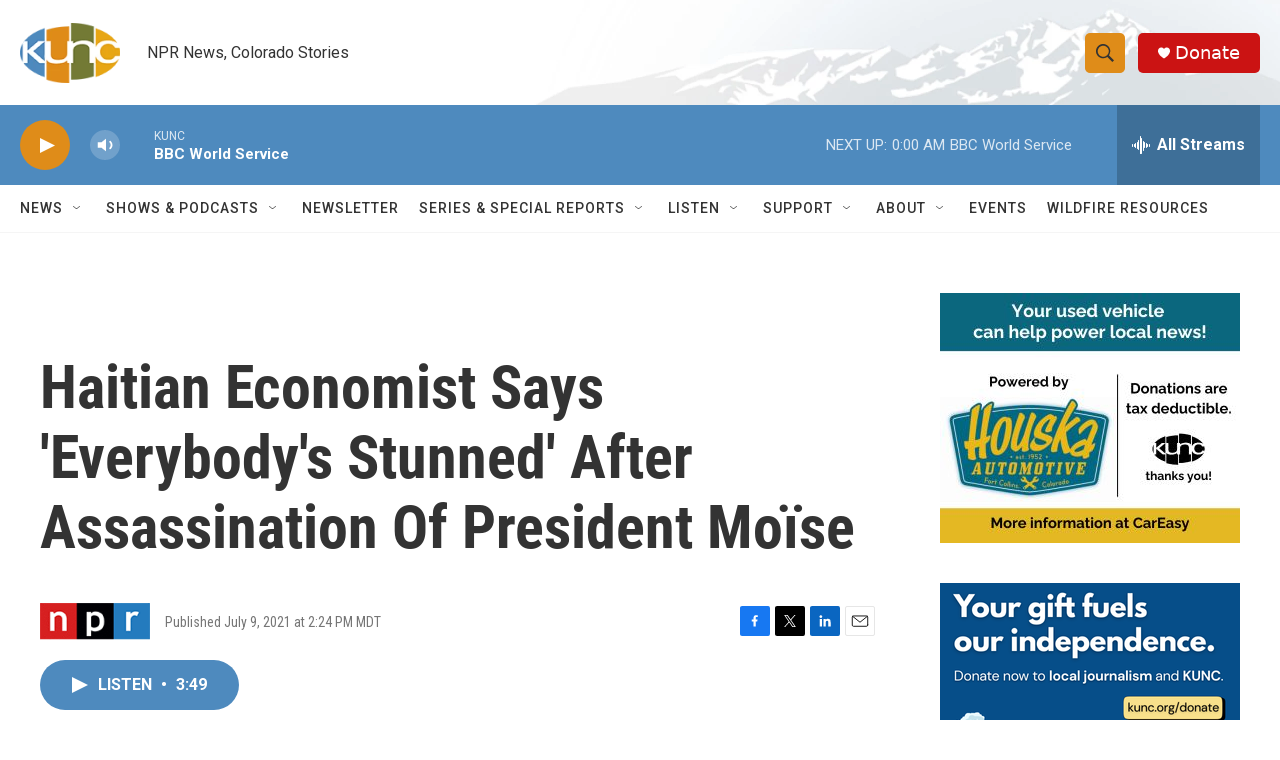

--- FILE ---
content_type: text/html; charset=utf-8
request_url: https://www.google.com/recaptcha/api2/aframe
body_size: 270
content:
<!DOCTYPE HTML><html><head><meta http-equiv="content-type" content="text/html; charset=UTF-8"></head><body><script nonce="AIeVOgVAOeaqPGzv8eiBdQ">/** Anti-fraud and anti-abuse applications only. See google.com/recaptcha */ try{var clients={'sodar':'https://pagead2.googlesyndication.com/pagead/sodar?'};window.addEventListener("message",function(a){try{if(a.source===window.parent){var b=JSON.parse(a.data);var c=clients[b['id']];if(c){var d=document.createElement('img');d.src=c+b['params']+'&rc='+(localStorage.getItem("rc::a")?sessionStorage.getItem("rc::b"):"");window.document.body.appendChild(d);sessionStorage.setItem("rc::e",parseInt(sessionStorage.getItem("rc::e")||0)+1);localStorage.setItem("rc::h",'1768459719063');}}}catch(b){}});window.parent.postMessage("_grecaptcha_ready", "*");}catch(b){}</script></body></html>